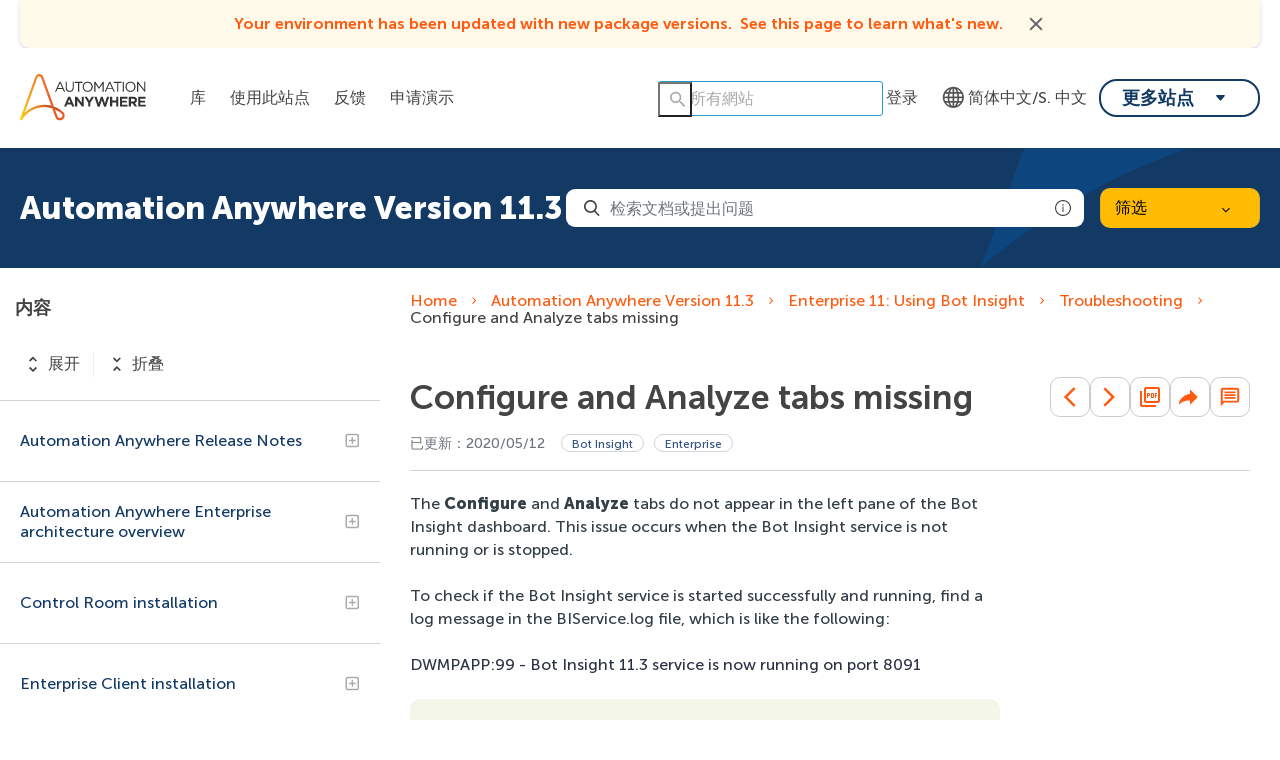

--- FILE ---
content_type: application/javascript
request_url: https://cdn.zoominsoftware.io/automationanywhere/public/prism-toolbar.6dcf24053ccb4510438c.js
body_size: 502
content:
(self.__LOADABLE_LOADED_CHUNKS__=self.__LOADABLE_LOADED_CHUNKS__||[]).push([["prism-toolbar"],{"../node_modules/prismjs/plugins/toolbar/prism-toolbar.js":function(e,t,n){var r=n("../node_modules/console-browserify/index.js");!function(){if("undefined"!=typeof Prism&&"undefined"!=typeof document){var e=[],t={},n=function(){};Prism.plugins.toolbar={};var a=Prism.plugins.toolbar.registerButton=function(n,a){var o;if(o="function"==typeof a?a:function(e){var t;return"function"==typeof a.onClick?((t=document.createElement("button")).type="button",t.addEventListener("click",function(){a.onClick.call(this,e)})):"string"==typeof a.url?(t=document.createElement("a")).href=a.url:t=document.createElement("span"),a.className&&t.classList.add(a.className),t.textContent=a.text,t},n in t){r.warn('There is a button with the key "'+n+'" registered already.');return}e.push(t[n]=o)},o=Prism.plugins.toolbar.hook=function(r){var a=r.element.parentNode;if(!(!a||!/pre/i.test(a.nodeName)||a.parentNode.classList.contains("code-toolbar"))){var o=document.createElement("div");o.classList.add("code-toolbar"),a.parentNode.insertBefore(o,a),o.appendChild(a);var i=document.createElement("div");i.classList.add("toolbar");var l=e,s=function(e){for(;e;){var t=e.getAttribute("data-toolbar-order");if(null!=t){if((t=t.trim()).length)return t.split(/\s*,\s*/g);return[]}e=e.parentElement}}(r.element);s&&(l=s.map(function(e){return t[e]||n})),l.forEach(function(e){var t=e(r);if(t){var n=document.createElement("div");n.classList.add("toolbar-item"),n.appendChild(t),i.appendChild(n)}}),o.appendChild(i)}};a("label",function(e){var t,n,r=e.element.parentNode;if(r&&/pre/i.test(r.nodeName)&&r.hasAttribute("data-label")){var a=r.getAttribute("data-label");try{n=document.querySelector("template#"+a)}catch(e){}return n?t=n.content:(r.hasAttribute("data-url")?(t=document.createElement("a")).href=r.getAttribute("data-url"):t=document.createElement("span"),t.textContent=a),t}}),Prism.hooks.add("complete",o)}}()}}]);